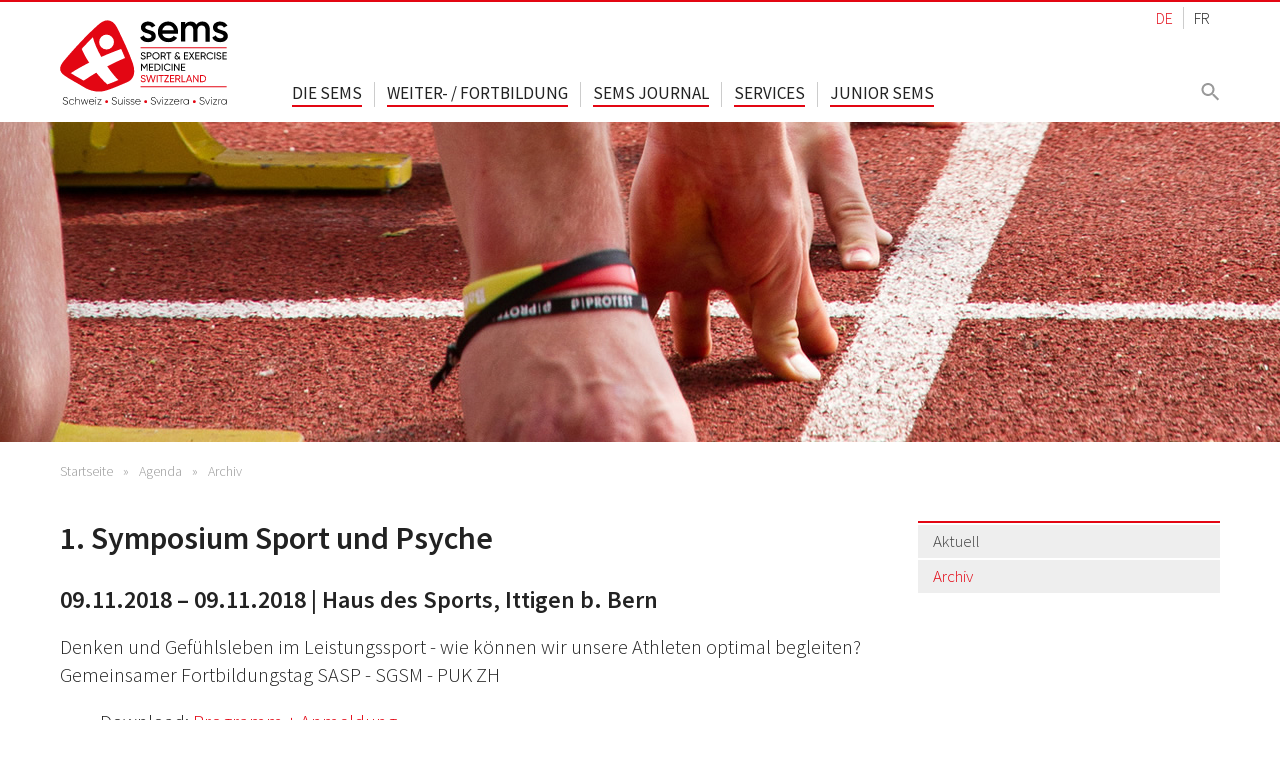

--- FILE ---
content_type: text/html; charset=utf-8
request_url: https://sems.ch/agenda/archiv/event/1-symposium-sport-und-psyche
body_size: 7421
content:
<!DOCTYPE html>
<html lang="de">
<head>

<meta charset="utf-8">
<!-- 
	This website is powered by TYPO3 - inspiring people to share!
	TYPO3 is a free open source Content Management Framework initially created by Kasper Skaarhoj and licensed under GNU/GPL.
	TYPO3 is copyright 1998-2025 of Kasper Skaarhoj. Extensions are copyright of their respective owners.
	Information and contribution at https://typo3.org/
-->



<title>1. Symposium Sport und Psyche | Sport &amp; Exercise Medicine Switzerland SEMS</title>
<meta http-equiv="x-ua-compatible" content="IE=edge">
<meta name="generator" content="TYPO3 CMS">
<meta name="viewport" content="width=device-width, initial-scale=1.0">
<meta name="description" content="Die Sport &amp; Exercise Medicine Switzerland (SEMS) bezweckt die Förderung der Sport- und Bewegungsmedizin und ihr verwandter Aktivitäten im Bereich der multidisziplinären Forschung, Lehre und Praxis für alle.">
<meta property="og:site_name" content="Sport &amp; Exercise Medicine Switzerland SEMS">
<meta property="og:locale" content="de_DE">
<meta property="og:locale:alternate" content="fr_FR">
<meta name="twitter:card" content="summary">


<link rel="stylesheet" href="/typo3temp/assets/compressed/merged-54be0789010909185ce2651c22e927be-4d55b150c4eece27f249b509a5fa1d9b.css.gz?1757399776" media="all">







<link href="https://fonts.googleapis.com/css?family=Source+Sans+Pro:300,400,600" rel="stylesheet">
<link rel="apple-touch-icon" sizes="180x180" href="/apple-touch-icon.png">
<link rel="icon" type="image/png" sizes="32x32" href="/favicon-32x32.png">
<link rel="icon" type="image/png" sizes="16x16" href="/favicon-16x16.png">
<link rel="manifest" href="/site.webmanifest" crossorigin="use-credentials">
<link rel="mask-icon" href="/safari-pinned-tab.svg" color="#5bbad5">
<meta name="msapplication-TileColor" content="#ffffff">
<meta name="theme-color" content="#ffffff"><style type="text/css">@media (max-width: 767px){.header_keyvisual { background-image: url(/fileadmin/_processed_/4/9/csm_sgsm_1500_320_02_c028c9fc25.jpg); min-height:160px; }}@media (max-width: 320px){.header_keyvisual { background-image: url(/fileadmin/_processed_/1/0/csm_sgsm_1500_320_06_866f7bc5e0.jpg); min-height:120px; }}@media (min-width: 768px){.header_keyvisual { background-image: url(/fileadmin/user_upload/Bilder/Hero-Images/sgsm_1500_320_06.jpg); min-height:320px; }}@media screen and (max-width:767px) and (-webkit-min-device-pixel-ratio: 2), screen and (max-width:767px) and (min-resolution: 192dpi), screen and (min-resolution: 2dppx) { background-image: url(/fileadmin/_processed_/4/9/csm_sgsm_1500_320_02_8c0b36ec79.jpg); min-height:160px; }}@media screen and (max-width:320px) and (-webkit-min-device-pixel-ratio: 2), screen and (max-width:320px) and (min-resolution: 192dpi), screen and (min-resolution: 2dppx) { background-image: url(/fileadmin/_processed_/c/8/csm_sgsm_3000_640_32c6d0e633.jpg); min-height:120px; }}@media screen and (min-width:768px) and (-webkit-min-device-pixel-ratio: 2), screen and (min-width:768px) and (min-resolution: 192dpi), screen and (min-resolution: 2dppx) { background-image: url(/fileadmin/_processed_/0/3/csm_sgsm_1500_320_0a2c2e8b5e.jpg); min-height:320px; }}</style><script data-ignore="1" data-cookieconsent="statistics" type="text/plain"></script><link rel="alternate" type="application/rss+xml" title="RSS 2.0" href="/feed.rss"><!-- Global site tag (gtag.js) - Google Analytics -->
<script async src="https://www.googletagmanager.com/gtag/js?id=G-K4YCKNY3XY"></script>
<link rel="canonical" href="https://sems.ch/agenda/archiv/event/1-symposium-sport-und-psyche"/>

<link rel="alternate" hreflang="de-CH" href="https://sems.ch/agenda/archiv/event/1-symposium-sport-und-psyche"/>
<link rel="alternate" hreflang="fr-CH" href="https://sems.ch/fr/agenda/archives/evenement/1st-symposium-sport-and-mind"/>
<link rel="alternate" hreflang="x-default" href="https://sems.ch/agenda/archiv/event/1-symposium-sport-und-psyche"/>
</head>
<body class="p-153" >
<div id="container">

  <div id="nav_mobile">
    <div id="nav_mobile_button">	<a href="#nav_mobile_menu">
		<span></span>
		<span></span>
		<span></span>
		<span></span>
	</a></div><nav id="nav_mobile_menu"><ul><li><a href="/die-sems/ueber-die-sems">Die SEMS</a><ul><li><a href="/die-sems/ueber-die-sems">Über die SEMS</a></li><li><a href="/die-sems/die-ziele-der-sems">Die Ziele der SEMS</a></li><li><a href="/die-sems/ethik-charta-der-sems">Ethik-Charta der SEMS</a></li><li><a href="/die-sems/mitgliedschaft">Mitgliedschaft</a></li><li><a href="/die-sems/vorstand">Vorstand</a></li><li><a href="/die-sems/ehrenmitglieder">Ehrenmitglieder</a></li><li><a href="/die-sems/jahresberichte">Jahresberichte</a></li><li><a href="/die-sems/research-grant">Research Grant</a></li><li><a href="/die-sems/kontakt">Kontakt</a></li><li><a href="/die-sems/links/projekt-sport-und-gesundheit">Links</a><ul><li><a href="/die-sems/links/projekt-sport-und-gesundheit">Projekt Sport und Gesundheit</a></li><li><a href="/die-sems/links/sport-und-bewegungsmedizin">Sport- und Bewegungsmedizin</a></li><li><a href="/die-sems/links/sport-organisationen">Sport-Organisationen</a></li><li><a href="/die-sems/links/anti-doping">Anti-Doping</a></li></ul></li></ul></li><li><a href="/weiter-/-fortbildung/weiterbildung">Weiter- / Fortbildung</a><ul><li><a href="/weiter-/-fortbildung/weiterbildung">Weiterbildung</a><ul><li><a href="/weiter-/-fortbildung/weiterbildung/interdisziplinaerer-schwerpunkt">Interdisziplinärer Schwerpunkt</a></li><li><a href="/weiter-/-fortbildung/weiterbildung/logbook">Logbook</a></li><li><a href="/weiter-/-fortbildung/weiterbildung/weiterbildungsstaetten">Weiterbildungsstätten</a></li><li><a href="/weiter-/-fortbildung/weiterbildung/kurse">Kurse</a><ul><li><a href="/weiter-/-fortbildung/weiterbildung/kurse/magglingen">Magglingen</a></li><li><a href="/weiter-/-fortbildung/weiterbildung/kurse/tenero-sion">Tenero &amp; Sion</a></li><li><a href="/weiter-/-fortbildung/weiterbildung/kurse/genf">Genf</a></li><li><a href="/weiter-/-fortbildung/weiterbildung/kurse/meyrin">Meyrin</a></li><li><a href="/weiter-/-fortbildung/weiterbildung/kurse/zuerich">Zürich</a></li><li><a href="/weiter-/-fortbildung/weiterbildung/kurse/abtwil">Abtwil</a></li><li><a href="/weiter-/-fortbildung/weiterbildung/kurse/nottwil">Nottwil</a></li><li><a href="/weiter-/-fortbildung/weiterbildung/kurse/zertifikations-kurs">Zertifikations-Kurs</a></li><li><a href="/weiter-/-fortbildung/weiterbildung/kurse/testing-and-procedures">Testing and Procedures</a></li><li><a href="/weiter-/-fortbildung/weiterbildung/kurse/anmeldeformular">Anmeldeformular</a></li></ul></li><li><a href="/weiter-/-fortbildung/weiterbildung/examen">Examen</a></li></ul></li><li><a href="/weiter-/-fortbildung/fortbildung">Fortbildung</a></li><li><a href="/weiter-/-fortbildung/paprica">PAPRICA</a></li></ul></li><li><a href="/publikationen/sems-journal">SEMS Journal</a><ul><li><a href="/publikationen/sems-journal">SEMS Journal</a></li></ul></li><li><a href="/services/sportarzt-aerztin-suchen">Services</a><ul><li><a href="/services/sportarzt-aerztin-suchen">Sportarzt/-ärztin suchen</a></li><li><a href="/services/clinical-commissions">Clinical Commissions</a><ul><li><a href="/services/clinical-commissions/antidoping">Antidoping</a></li><li><a href="/services/clinical-commissions/concussion">Concussion</a></li><li><a href="/services/clinical-commissions/exercise-is-medicine">Exercise is Medicine</a></li><li><a href="/services/clinical-commissions/frau-und-sport">Frau und Sport</a></li><li><a href="/services/clinical-commissions/innere-medizin">Innere Medizin</a></li><li><a href="/services/clinical-commissions/kinder-und-jugendmedizin">Kinder- und Jugendmedizin</a></li><li><a href="/services/clinical-commissions/muskuloskelettal">Muskuloskelettal</a></li><li><a href="/services/clinical-commissions/safeguarding">Safeguarding</a></li><li><a href="/services/clinical-commissions/sportkardiologie">Sportkardiologie</a></li></ul></li><li><a href="/services/medienanfragen">Medienanfragen</a></li><li><a href="/services/stellenanzeigen">Stellenanzeigen</a></li><li><a href="/services/antidoping">Antidoping</a></li><li><a href="/services/ioc-consensus">IOC consensus statements</a></li><li><a href="/services/verbandsaerzte">Verbandsärzte</a></li><li><a href="/publikationen/spu-dokumente">SPU Dokumente</a><ul><li><a href="/publikationen/spu-dokumente/deutsch">Deutsch</a></li><li><a href="/publikationen/spu-dokumente/franzoesisch">Französisch</a></li><li><a href="/publikationen/spu-dokumente/englisch">Englisch</a></li><li><a href="/publikationen/spu-dokumente/italienisch">Italienisch</a></li></ul></li><li><a href="/publikationen/covid-19-flowcharts">COVID-19 Flowcharts</a></li><li><a href="/publikationen/british-journal-of-sports-medicine">British Journal of Sports Medicine</a></li><li><a href="/publikationen/zeitschriften-international">Zeitschriften International</a></li></ul></li><li><a href="/junior-sems">Junior SEMS</a><ul><li><a href="/junior-sems/our-goals">Our goals</a></li><li><a href="/junior-sems/students-day">Students Day</a></li><li><a href="/junior-sems/other-events">Other events</a></li><li><a href="/junior-sems/masters-doctoral-thesis">Master&#039;s &amp; doctoral thesis</a></li><li><a href="/junior-sems/blogging">Blogging</a></li><li><a href="/junior-sems/online-learning-resources">Online learning resources</a></li><li><a href="/junior-sems/massive-open-online-courses-mooc">Massive Open Online Courses (MOOC)</a></li><li><a href="/junior-sems/undergraduate-sports-exercise-medicine-around-the-world">Undergraduate Sports &amp; Exercise Medicine around the world</a></li><li><a href="/junior-sems/sports-exercise-medicine-world-leading-societies">Sports &amp; Exercise Medicine world leading societies</a></li><li><a href="/junior-sems/junior-sems-committee">Junior SEMS committee</a></li><li><a href="/junior-sems/how-to-follow-us">How to follow us</a></li></ul></li><li class="Selected"><a href="/agenda/aktuell">Agenda</a><ul><li><a href="/agenda/aktuell">Aktuell</a></li><li class="Selected"><a href="/agenda/archiv">Archiv</a></li></ul></li><li><a href="/die-sems/links/projekt-sport-und-gesundheit">Links</a><ul><li><a href="/die-sems/links/projekt-sport-und-gesundheit">Projekt Sport und Gesundheit</a></li><li><a href="/die-sems/links/sport-und-bewegungsmedizin">Sport- und Bewegungsmedizin</a></li><li><a href="/die-sems/links/sport-organisationen">Sport-Organisationen</a></li><li><a href="/die-sems/links/anti-doping">Anti-Doping</a></li></ul></li><li><a href="/login">Login</a></li></ul></nav>
  </div>

  <header class="head">
    <div class="wrapper">
      <div class="inner">
        <div class="logo">
          <a href="/" class="logo-main ir" title="zurück zur Startseite">Home</a>
        </div>
        <nav class="nav_lang">
          <ul><li class="active"><a href="/agenda/archiv/event/1-symposium-sport-und-psyche" title="deutsch">DE</a></li><li><a href="/fr/agenda/archives/evenement/1st-symposium-sport-and-mind" title="français">FR</a></li></ul>
        </nav>
        <nav class="nav_meta">
          <!--<ul><li><a href="/news" title="News">News</a></li><li><a href="/agenda/aktuell" class="active" title="Agenda">Agenda</a></li></ul>-->
        </nav>
        <nav class="nav_main">
          <ul class="sf-menu"><li><a href="/die-sems/ueber-die-sems" title="Die SEMS">Die SEMS</a><ul><li><a href="/die-sems/ueber-die-sems" title="Über die SEMS">Über die SEMS</a></li><li><a href="/die-sems/die-ziele-der-sems" title="Die Ziele der SEMS">Die Ziele der SEMS</a></li><li><a href="/die-sems/ethik-charta-der-sems" title="Ethik-Charta der SEMS">Ethik-Charta der SEMS</a></li><li><a href="/die-sems/mitgliedschaft" title="Mitgliedschaft">Mitgliedschaft</a></li><li><a href="/die-sems/vorstand" title="Vorstand">Vorstand</a></li><li><a href="/die-sems/ehrenmitglieder" title="Ehrenmitglieder">Ehrenmitglieder</a></li><li><a href="/die-sems/jahresberichte" title="Jahresberichte">Jahresberichte</a></li><li><a href="/die-sems/research-grant" title="Research Grant">Research Grant</a></li><li><a href="/die-sems/kontakt" title="Kontakt">Kontakt</a></li><li><a href="/die-sems/links/projekt-sport-und-gesundheit" title="Links">Links</a><ul><li><a href="/die-sems/links/projekt-sport-und-gesundheit" title="Projekt Sport und Gesundheit">Projekt Sport und Gesundheit</a></li><li><a href="/die-sems/links/sport-und-bewegungsmedizin" title="Sport- und Bewegungsmedizin">Sport- und Bewegungsmedizin</a></li><li><a href="/die-sems/links/sport-organisationen" title="Sport-Organisationen">Sport-Organisationen</a></li><li><a href="/die-sems/links/anti-doping" title="Anti-Doping">Anti-Doping</a></li></ul></li></ul></li><li><a href="/weiter-/-fortbildung/weiterbildung" title="Weiter- / Fortbildung">Weiter- / Fortbildung</a><ul><li><a href="/weiter-/-fortbildung/weiterbildung" title="Weiterbildung">Weiterbildung</a><ul><li><a href="/weiter-/-fortbildung/weiterbildung/interdisziplinaerer-schwerpunkt" title="Interdisziplinärer Schwerpunkt">Interdisziplinärer Schwerpunkt</a></li><li><a href="/weiter-/-fortbildung/weiterbildung/logbook" title="Logbook">Logbook</a></li><li><a href="/weiter-/-fortbildung/weiterbildung/weiterbildungsstaetten" title="Weiterbildungsstätten">Weiterbildungsstätten</a></li><li><a href="/weiter-/-fortbildung/weiterbildung/kurse" title="Kurse">Kurse</a></li><li><a href="/weiter-/-fortbildung/weiterbildung/examen" title="Examen">Examen</a></li></ul></li><li><a href="/weiter-/-fortbildung/fortbildung" title="Fortbildung">Fortbildung</a></li><li><a href="/weiter-/-fortbildung/paprica" title="PAPRICA">PAPRICA</a></li></ul></li><li><a href="/publikationen/sems-journal" title="SEMS Journal">SEMS Journal</a><ul><li><a href="/publikationen/sems-journal" title="SEMS Journal">SEMS Journal</a></li></ul></li><li><a href="/services/sportarzt-aerztin-suchen" title="Services">Services</a><ul><li><a href="/services/sportarzt-aerztin-suchen" title="Sportarzt/-ärztin suchen">Sportarzt/-ärztin suchen</a></li><li><a href="/services/clinical-commissions" title="Clinical Commissions">Clinical Commissions</a><ul><li><a href="/services/clinical-commissions/antidoping" title="Antidoping">Antidoping</a></li><li><a href="/services/clinical-commissions/concussion" title="Concussion">Concussion</a></li><li><a href="/services/clinical-commissions/exercise-is-medicine" title="Exercise is Medicine">Exercise is Medicine</a></li><li><a href="/services/clinical-commissions/frau-und-sport" title="Frau und Sport">Frau und Sport</a></li><li><a href="/services/clinical-commissions/innere-medizin" title="Innere Medizin">Innere Medizin</a></li><li><a href="/services/clinical-commissions/kinder-und-jugendmedizin" title="Kinder- und Jugendmedizin">Kinder- und Jugendmedizin</a></li><li><a href="/services/clinical-commissions/muskuloskelettal" title="Muskuloskelettal">Muskuloskelettal</a></li><li><a href="/services/clinical-commissions/safeguarding" title="Safeguarding">Safeguarding</a></li><li><a href="/services/clinical-commissions/sportkardiologie" title="Sportkardiologie">Sportkardiologie</a></li></ul></li><li><a href="/services/medienanfragen" title="Medienanfragen">Medienanfragen</a></li><li><a href="/services/stellenanzeigen" title="Stellenanzeigen">Stellenanzeigen</a></li><li><a href="/services/antidoping" title="Antidoping">Antidoping</a></li><li><a href="/services/ioc-consensus" title="IOC consensus statements">IOC consensus statements</a></li><li><a href="/services/verbandsaerzte" title="Verbandsärzte">Verbandsärzte</a></li><li><a href="/publikationen/spu-dokumente" title="SPU Dokumente">SPU Dokumente</a><ul><li><a href="/publikationen/spu-dokumente/deutsch" title="Deutsch">Deutsch</a></li><li><a href="/publikationen/spu-dokumente/franzoesisch" title="Französisch">Französisch</a></li><li><a href="/publikationen/spu-dokumente/englisch" title="Englisch">Englisch</a></li><li><a href="/publikationen/spu-dokumente/italienisch" title="Italienisch">Italienisch</a></li></ul></li><li><a href="/publikationen/covid-19-flowcharts" title="COVID-19 Flowcharts">COVID-19 Flowcharts</a></li><li><a href="/publikationen/british-journal-of-sports-medicine" title="British Journal of Sports Medicine">British Journal of Sports Medicine</a></li><li><a href="/publikationen/zeitschriften-international" title="Zeitschriften International">Zeitschriften International</a></li></ul></li><li><a href="/junior-sems" title="Junior SEMS">Junior SEMS</a><ul><li><a href="/junior-sems/our-goals" title="Our goals">Our goals</a></li><li><a href="/junior-sems/students-day" title="Students Day">Students Day</a></li><li><a href="/junior-sems/other-events" title="Other events">Other events</a></li><li><a href="/junior-sems/masters-doctoral-thesis" title="Master&#039;s &amp; doctoral thesis">Master&#039;s &amp; doctoral thesis</a></li><li><a href="/junior-sems/blogging" title="Blogging">Blogging</a></li><li><a href="/junior-sems/online-learning-resources" title="Online learning resources">Online learning resources</a></li><li><a href="/junior-sems/massive-open-online-courses-mooc" title="Massive Open Online Courses (MOOC)">Massive Open Online Courses (MOOC)</a></li><li><a href="/junior-sems/undergraduate-sports-exercise-medicine-around-the-world" title="Undergraduate Sports &amp; Exercise Medicine around the world">Undergraduate Sports &amp; Exercise Medicine around the world</a></li><li><a href="/junior-sems/sports-exercise-medicine-world-leading-societies" title="Sports &amp; Exercise Medicine world leading societies">Sports &amp; Exercise Medicine world leading societies</a></li><li><a href="/junior-sems/junior-sems-committee" title="Junior SEMS committee">Junior SEMS committee</a></li><li><a href="/junior-sems/how-to-follow-us" title="How to follow us">How to follow us</a></li></ul></li></ul>
        </nav>
        <div class="search">
          <form method="get" id="form_kesearch_pi1" name="form_kesearch_pi1" action="/suche/"><input type="hidden" name="id" value="28"><input type="text" id="ke_search_sword" name="tx_kesearch_pi1[sword]" placeholder="Suchbegriff"><a href="/suche/" class="submit-md show-md">
	<svg version="1.1" id="Layer_1" xmlns="http://www.w3.org/2000/svg" xmlns:xlink="http://www.w3.org/1999/xlink" x="0px" y="0px"
	width="20px" height="20px" viewBox="-187 189 20 20"><style type="text/css">.st1{fill:none;}</style><path class="st0" d="M-173,200h-0.8l-0.3-0.3c1-1.1,1.6-2.6,1.6-4.2c0-3.6-2.9-6.5-6.5-6.5c-3.6,0-6.5,2.9-6.5,6.5s2.9,6.5,6.5,6.5
	c1.6,0,3.1-0.6,4.2-1.6l0.3,0.3v0.8l5,5l1.5-1.5L-173,200z M-179,200c-2.5,0-4.5-2-4.5-4.5s2-4.5,4.5-4.5c2.5,0,4.5,2,4.5,4.5
	S-176.5,200-179,200z"/><path class="st1" d="M-187,189h24v24h-24V189z"/>
	</svg>
</a><a href="javascript:void(0);" class="submit hidden-md">
	<svg version="1.1" id="Layer_1" xmlns="http://www.w3.org/2000/svg" xmlns:xlink="http://www.w3.org/1999/xlink" x="0px" y="0px"
	width="20px" height="20px" viewBox="-187 189 20 20"><style type="text/css">.st1{fill:none;}</style><path class="st0" d="M-173,200h-0.8l-0.3-0.3c1-1.1,1.6-2.6,1.6-4.2c0-3.6-2.9-6.5-6.5-6.5c-3.6,0-6.5,2.9-6.5,6.5s2.9,6.5,6.5,6.5
	c1.6,0,3.1-0.6,4.2-1.6l0.3,0.3v0.8l5,5l1.5-1.5L-173,200z M-179,200c-2.5,0-4.5-2-4.5-4.5s2-4.5,4.5-4.5c2.5,0,4.5,2,4.5,4.5
	S-176.5,200-179,200z"/><path class="st1" d="M-187,189h24v24h-24V189z"/>
	</svg>
</a></form>
        </div>
      </div>
    </div>
  </header>

  <div class="header_keyvisual">
    <span style="display:none;">/fileadmin/_processed_/c/8/csm_sgsm_3000_640_9b8d5a438a.jpg</span>
  </div>

  <main class="main_content">
    <div class="wrapper">
      <div class="inner">
        <div class="breadcrumbs">
          <nav><a href="/" class="home" title="zurück zur Startseite">Startseite</a><span class="spacer"></span><a href="/agenda/aktuell" target="_self" title="Agenda">Agenda</a><span class="spacer"></span><a href="/agenda/archiv" target="_self" title="Archiv">Archiv</a></nav>
        </div>
        
        <div class="col_70-30">
          <div class="left">            
            <div class="content">
              
   
    
            <a id="c950" class="anchor_offset"></a>
            
            
            
                



            
            
                

    



            
            

    
        <div class="tx-sf-event-mgt">
	


	
		
		<h1>1. Symposium Sport und Psyche</h1>
		<div class="event-detail-row">
			<h2>
	            09.11.2018 – 
	            09.11.2018
	             | Haus des Sports, Ittigen b. Bern
			</h2>
		</div>

		<div class="event-detail-row">
			<div class="event-detail-value event-teaser">
				<p></p>
			</div>
		</div>

		<div class="event-detail-row">
			<div class="event-detail-value event-description">
				<p>Denken und Gefühlsleben im Leistungssport - wie können wir unsere Athleten optimal begleiten?<br> Gemeinsamer Fortbildungstag SASP - SGSM - PUK ZH</p>
			</div>
		</div>

		<ul>

			
				<li class="event-detail-row">
					<span class="event-detail-label">
						Download:
					</span>
					<span class="event-detail-value files">
						
							
									<a href="/fileadmin/user_upload/Agenda/2018_Sport_und_Psyche_2018_-_Programm_und_Anmeldung.pdf" target="_blank">Programm + Anmeldung</a>
								
						
					</span>
				</li>
			

			

			<li class="event-detail-row">
				<span class="event-detail-label">
					In Kalender eintragen:
				</span>
				<span>
					<a href="/agenda/archiv/event/1-symposium-sport-und-psyche/ical">iCal Datei</a>
				</span>
			</li>

		</ul>

		<div class="event-detail-back">
			<a href="/agenda/archiv">Zurück zur Listenansicht</a>
		</div>
		
	

</div>
    


            
                



            
            
                



            
            
        


            </div>  
          </div>
          <div class="right">
            <aside>
              <nav><div class="nav_submenu"><ul class="level02"><li><a href="/agenda/aktuell" title="Aktuell">Aktuell</a></li><li><a href="/agenda/archiv" class="active" title="Archiv">Archiv</a></li></ul></div></nav>
                
	

              
            </aside>          
          </div>
        </div>
      </div>
    </div>
  </main>

  <footer>
    <div class="footer_content">
      <div class="wrapper">
        <div class="inner">
          <div class="col_70-30">
            <div class="left">
              <div class="vcard"><span class="org"><h4>Sekretariat SEMS</h4></span><div class="adr"><p><span class="street-address">Rabbentalstrasse 83</span>, <span class="postal-code">3013</span> <span class="locality">Bern</span></p></div></div><p><span class="tel"><span class="type">Tel.</span> <a href="tel:+41-31-333-02-54">031 333 02 54</a><br>E-Mail: <span class="email"><a href="mailto:info@sems.ch" title="E-Mail senden">info@sems.ch</a></span></p><ul class="social_icons"><li><a href="https://twitter.com/SwissSportsMed" target="_blank" title="@SwissSportsMed" rel="noreferrer"><svg version="1.1" id="Layer_1" xmlns="http://www.w3.org/2000/svg" xmlns:xlink="http://www.w3.org/1999/xlink" x="0px" y="0px" width="25px" height="25px" viewBox="-171 172.3 25 25" style="enable-background:new -171 172.3 25 25;" xml:space="preserve">
<path class="st0" d="M-146.2,177.2c-0.9,0.4-1.9,0.7-2.9,0.8c1-0.6,1.8-1.6,2.2-2.8c-1,0.6-2.1,1-3.2,1.2c-0.9-1-2.2-1.6-3.7-1.6
c-2.8,0-5,2.3-5,5c0,0.4,0,0.8,0.1,1.2c-4.2-0.2-7.9-2.2-10.4-5.3c-0.4,0.7-0.7,1.6-0.7,2.5c0,1.8,0.9,3.3,2.2,4.2
c-0.8,0-1.6-0.3-2.3-0.6c0,0,0,0,0,0.1c0,2.4,1.7,4.5,4.1,5c-0.4,0.1-0.9,0.2-1.3,0.2c-0.3,0-0.6,0-1-0.1c0.6,2,2.5,3.5,4.7,3.5
c-1.7,1.4-3.9,2.2-6.3,2.2c-0.4,0-0.8,0-1.2-0.1c2.2,1.4,4.9,2.3,7.7,2.3c9.3,0,14.4-7.7,14.4-14.4c0-0.2,0-0.4,0-0.7
C-147.7,179.1-146.9,178.2-146.2,177.2z"></path>
</svg></a></li></ul>
            </div>
            <div class="right">
              <h4>Quicklinks</h4><nav><ul><li><a href="/services/sportarzt-aerztin-suchen" title="Sportarzt/-ärztin suchen">Sportarzt/-ärztin suchen</a></li><li><a href="/die-sems/mitgliedschaft" title="Mitgliedschaft">Mitgliedschaft</a></li><li><a href="https://sems-journal.ch/" target="_blank" rel="noreferrer" title="SEMS Journal">SEMS Journal</a></li><li><a href="/publikationen/british-journal-of-sports-medicine" title="British Journal of Sports Medicine">British Journal of Sports Medicine</a></li></ul></nav>
            </div>
          </div>
        </div>
      </div>
    </div>
  </footer>

  <div class="copy">
    <div class="wrapper">
      <div class="inner">
        <div class="col_70-30">
          <div class="left">
            © 2022 Sport & Exercise Medicine Switzerland SEMS
          </div>
          <div class="right">
            <nav><ul><li><a href="/login" title="Login">Login</a></li><li><a href="/die-sems/links/projekt-sport-und-gesundheit" title="Links">Links</a></li><li><a href="/datenschutzerklaerung" title="Datenschutzerklärung">Datenschutzerklärung</a></li></ul></nav>
          </div>
        </div>
      </div>
    </div>
  </div>

</div>
<script src="/typo3temp/assets/compressed/merged-235243929f0e8e6983ba33763dd8e88f-a8916b7ed3f69f30d18a433a2bb1d926.js.gz?1757399776"></script>

<script src="/typo3temp/assets/compressed/merged-07eeda84285f83495cee247adef003de-38b5804f4970e345d5ceeb754c95f9f5.js.gz?1757399776"></script>
<script src="/typo3temp/assets/compressed/Form.min-eb79b170d994b3ef5cb5cb2f758cacc6.js.gz?1754579797" defer="defer"></script>


<!--
  ~ Copyright (c) 2021.
  ~
  ~ @category   TYPO3
  ~
  ~ @copyright  2021 Dirk Persky (https://github.com/DirkPersky)
  ~ @author     Dirk Persky <info@dp-wired.de>
  ~ @license    MIT
  -->



<!-- Begin Cookie Consent plugin by Dirk Persky - https://github.com/DirkPersky/typo3-dp_cookieconsent -->
<script type="text/plain" data-ignore="1" data-dp-cookieDesc="layout">
    <!--
  ~ Copyright (c) 2021.
  ~
  ~ @category   TYPO3
  ~
  ~ @copyright  2021 Dirk Persky (https://github.com/DirkPersky)
  ~ @author     Dirk Persky <info@dp-wired.de>
  ~ @license    MIT
  -->

Wir verwenden Cookies. Cookies sind kleine Textdateien, die uns erlauben, unsere Webseite besser auf Ihre Interessen und Bedürfnisse abzustimmen und unser Angebot zu verbessern. Durch die Nutzung unserer Webseite stimmen Sie der Verwendung von Cookies zu.


    <a aria-label="Mehr Infos about cookies"
       role="button"
       class="cc-link"
       href="/datenschutzerklaerung"
       rel="noopener noreferrer nofollow"
       target="_self"
    >

        Mehr Infos
    </a>


</script>
<script type="text/plain" data-ignore="1" data-dp-cookieSelect="layout">
    <!--
  ~ Copyright (c) 2021.
  ~
  ~ @category   TYPO3
  ~
  ~ @copyright  2021 Dirk Persky (https://github.com/DirkPersky)
  ~ @author     Dirk Persky <info@dp-wired.de>
  ~ @license    MIT
  -->

<div class="dp--cookie-check">
    <label for="dp--cookie-require">
        <input class="dp--check-box" id="dp--cookie-require" tabindex="-1" type="checkbox" name="" value="" checked disabled>
        <span>Technisch notwendig</span>
    </label>
    <label for="dp--cookie-statistics">
        <input class="dp--check-box" id="dp--cookie-statistics" tabindex="1" type="checkbox" name="" value="">
        <span>Statistik</span>
    </label>
    <label for="dp--cookie-marketing" class="hidden">
        <input class="dp--check-box" id="dp--cookie-marketing" tabindex="1" type="checkbox" name="" value="">
        <span>Marketing</span>
    </label>
</div>

</script>
<script type="text/plain" data-ignore="1" data-dp-cookieRevoke="layout">
    <div class="dp--revoke {{classes}}">
    <i class="dp--icon-fingerprint"></i>
    <span class="dp--hover">Cookies</span>
</div>
</script>
<script type="text/plain" data-ignore="1" data-dp-cookieIframe="layout">
    <div class="dp--overlay-inner" data-nosnippet>
    <div class="dp--overlay-header">{{notice}}</div>
    <div class="dp--overlay-description">{{desc}}</div>
    <div class="dp--overlay-button">
        <button class="db--overlay-submit" onclick="window.DPCookieConsent.forceAccept(this)"
                data-cookieconsent="{{type}}">
        {{btn}}
        </button>
    </div>
</div>

</script>
<script data-ignore="1">
    window.cookieconsent_options = {
        overlay: {
            notice: false,
            box: {
                background: 'rgba(34,34,34,0.9)',
                text: '#fff'
            },
            btn: {
                background: '#e30613',
                text: '#fff'
            }
        },
        content: {
            message:'Wir verwenden Cookies. Cookies sind kleine Textdateien, die uns erlauben, unsere Webseite besser auf Ihre Interessen und Bedürfnisse abzustimmen und unser Angebot zu verbessern. Durch die Nutzung unserer Webseite stimmen Sie der Verwendung von Cookies zu.',
            dismiss:'Cookies akzeptieren',
            allow:'speichern',
            deny: 'ablehnen',
            link:'Mehr Infos',
            href:'/datenschutzerklaerung',
            target:'_self',
            'allow-all': 'Alle Cookies akzeptieren',
            config: 'Anpassen',
            'config-header':  'Einstellungen für die Zustimmung anpassen',


            cookie: 'Cookies',
            duration: 'Dauer',
            vendor: 'Anbieter',

            media: {
                notice: 'Cookie-Hinweis',
                desc: 'Durch das Laden dieser Ressource wird eine Verbindung zu externen Servern hergestellt, die Cookies und andere Tracking-Technologien verwenden, um die Benutzererfahrung zu personalisieren und zu verbessern. Weitere Informationen finden Sie in unserer Datenschutzerklärung.',
                btn: 'Erlaube Cookies und lade diese Ressource',
            }
        },
        theme: 'edgeless',
        position: 'top',
        type: 'info',
        revokable: true,
        reloadOnRevoke: true,
        checkboxes: {"statistics":"true","marketing":"true"},
        cookies: [{"field":"required","name":"Erforderlich","cookies":[{"cookie_name":"dp_cookieconsent_status","cookie_description_short":"","cookie_description":"","cookie_duration":"1","cookie_duration_time":"Jahr(e)","cookie_vendor":"Cookie Consent","cookie_vendor_link":""}]},{"field":"statistics","name":"Statistiken","cookies":[{"cookie_name":"_ga","cookie_description_short":"","cookie_description":"","cookie_duration":"1","cookie_duration_time":"Jahr(e)","cookie_vendor":"Google","cookie_vendor_link":"https:\/\/policies.google.com\/privacy?hl=de-DE"},{"cookie_name":"_ga_WN7Y8RXQC2","cookie_description_short":"","cookie_description":"","cookie_duration":"30","cookie_duration_time":"Tag(e)","cookie_vendor":"Google","cookie_vendor_link":"https:\/\/policies.google.com\/privacy?hl=de-DE"},{"cookie_name":"_gat_gtag_UA_1808724_11","cookie_description_short":"","cookie_description":"","cookie_duration":"1","cookie_duration_time":"Tag(e)","cookie_vendor":"Google","cookie_vendor_link":"https:\/\/policies.google.com\/privacy?hl=de-DE"},{"cookie_name":"_gid","cookie_description_short":"","cookie_description":"","cookie_duration":"1","cookie_duration_time":"Tag(e)","cookie_vendor":"Google","cookie_vendor_link":"https:\/\/policies.google.com\/privacy?hl=de-DE"}]}],
        palette: {
            popup: {
                background: 'rgba(34,34,34,0.9)',
                text: '#fff'
            },
            button: {
                background: '#e30613',
                text: '#fff',
            }
        }
    };
</script>
<!-- End Cookie Consent plugin -->

    <!--
  ~ Copyright (c) 2021.
  ~
  ~ @category   TYPO3
  ~
  ~ @copyright  2021 Dirk Persky (https://github.com/DirkPersky)
  ~ @author     Dirk Persky <info@dp-wired.de>
  ~ @license    MIT
  -->





    <script data-cookieconsent="statistics" data-ignore="1" type="text/plain">
        window.dataLayer = window.dataLayer || [];
function gtag(){dataLayer.push(arguments);}
gtag('js', new Date());

gtag('config', 'G-K4YCKNY3XY');
    </script>






</body>
</html>

--- FILE ---
content_type: image/svg+xml
request_url: https://sems.ch/_assets/c411ebfbc9fee08cad0dc02b6d3f8ae2/Images/Layout/logo/logo_sems.svg
body_size: 3637
content:
<svg enable-background="new 0 0 672 340" viewBox="0 0 672 340" xmlns="http://www.w3.org/2000/svg"><path d="m21.9 338.6c-2.8 0-5.1-.6-7-1.9s-3.2-3-3.9-5.1l2-1.2c.5 1.9 1.6 3.3 3.1 4.4s3.5 1.6 5.9 1.6 4.3-.6 5.6-1.7 1.9-2.5 1.9-4.3c0-1.6-.6-2.9-1.9-3.8s-3.2-1.8-5.8-2.6c-1-.3-1.7-.6-2.1-.8s-1.1-.4-1.9-.7-1.4-.6-1.8-.8c-.4-.3-.9-.6-1.4-1-.6-.4-1-.9-1.2-1.3-.3-.4-.5-1-.7-1.6s-.3-1.3-.3-2c0-2.4.9-4.4 2.6-5.8 1.7-1.5 3.9-2.2 6.5-2.2 2.3 0 4.3.6 6 1.8 1.6 1.2 2.9 2.7 3.6 4.5l-1.9 1.1c-1.4-3.4-4-5.2-7.7-5.2-2 0-3.7.5-4.9 1.6s-1.8 2.5-1.8 4.1.6 2.8 1.7 3.6 3 1.6 5.6 2.5c1.6.6 2.9 1.1 3.8 1.4s1.9.9 3 1.5c1.1.7 1.8 1.5 2.3 2.4s.7 2 .7 3.2c0 2.5-.9 4.5-2.7 6-2 1.5-4.4 2.3-7.3 2.3z"/><path d="m47.2 338.6c-3.2 0-5.9-1.1-8-3.2s-3.2-4.8-3.2-7.9c0-3.2 1.1-5.8 3.2-7.9s4.8-3.2 8-3.2c2.1 0 4 .5 5.6 1.5 1.7 1 2.9 2.3 3.7 4l-1.7 1c-.6-1.4-1.6-2.4-3-3.2s-2.9-1.2-4.6-1.2c-2.6 0-4.7.9-6.4 2.6-1.7 1.8-2.6 3.9-2.6 6.5s.9 4.7 2.6 6.5 3.9 2.6 6.4 2.6c1.7 0 3.2-.4 4.6-1.2s2.4-1.9 3.1-3.2l1.8 1.1c-.9 1.6-2.1 3-3.8 3.9-1.8.8-3.6 1.3-5.7 1.3z"/><path d="m71.1 316.3c2.5 0 4.5.8 6 2.3 1.5 1.6 2.2 3.6 2.2 6.2v13.3h-2.2v-13.3c0-2-.5-3.6-1.6-4.7s-2.6-1.8-4.6-1.8c-2.2 0-4 .7-5.4 2.2s-2.1 3.6-2.1 6.3v11.3h-2.1v-29.9h2.1v12.6c1.6-3 4.2-4.5 7.7-4.5z"/><path d="m111.1 316.8h2.1l-6.6 21.3h-2.3l-6-18.3-6 18.3h-2.4l-6.6-21.3h2.2l5.7 18.6 6-18.6h2.3l5.9 18.4z"/><path d="m126.8 316.3c3.1 0 5.7 1.1 7.6 3.3s2.9 4.8 2.9 7.9v.5.5h-19.3c.3 2.4 1.2 4.3 2.9 5.8s3.7 2.2 6.2 2.2c1.7 0 3.2-.4 4.5-1.1s2.2-1.6 2.9-2.8l1.9 1.1c-.9 1.5-2.1 2.7-3.8 3.5-1.6.9-3.5 1.3-5.5 1.3-3.3 0-6-1-8.1-3.1s-3.2-4.8-3.2-8 1-5.8 3.1-8c2-2 4.6-3.1 7.9-3.1zm0 2c-2.4 0-4.4.8-6.1 2.3-1.6 1.5-2.5 3.5-2.8 5.8h17.1c-.2-2.5-1.1-4.5-2.7-6-1.5-1.3-3.4-2.1-5.5-2.1z"/><path d="m144.6 311.1c-.3.3-.7.5-1.2.5s-.9-.2-1.2-.5-.5-.7-.5-1.2.2-.8.5-1.2c.3-.3.7-.5 1.2-.5s.9.2 1.2.5.5.7.5 1.2-.2.9-.5 1.2zm-2.3 27v-21.3h2.1v21.3z"/><path d="m153.1 336h13.2v2.1h-16.3v-1.4l12.8-17.8h-12.4v-2.1h15.4v1.4z"/><path d="m186.5 332.4c-1.6 0-3-.6-4.2-1.7-1.2-1.2-1.7-2.6-1.7-4.2s.6-3 1.7-4.1c1.2-1.1 2.6-1.7 4.2-1.7s3 .6 4.1 1.7 1.7 2.5 1.7 4.1-.6 3-1.7 4.2c-1.2 1.2-2.5 1.7-4.1 1.7z" fill="#e30613"/><path d="m217.6 338.6c-2.8 0-5.1-.6-7-1.9s-3.2-3-3.9-5.1l2-1.2c.5 1.9 1.6 3.3 3.1 4.4s3.5 1.6 5.9 1.6 4.3-.6 5.6-1.7 1.9-2.5 1.9-4.3c0-1.6-.6-2.9-1.9-3.8s-3.2-1.8-5.8-2.6c-1-.3-1.7-.6-2.1-.8s-1.1-.4-1.9-.7-1.4-.6-1.8-.8c-.4-.3-.9-.6-1.4-1-.6-.4-1-.9-1.2-1.3-.3-.4-.5-1-.7-1.6s-.3-1.3-.3-2c0-2.4.9-4.4 2.6-5.8 1.7-1.5 3.9-2.2 6.5-2.2 2.3 0 4.3.6 6 1.8 1.6 1.2 2.9 2.7 3.6 4.5l-1.9 1.1c-1.4-3.4-4-5.2-7.7-5.2-2 0-3.7.5-4.9 1.6s-1.8 2.5-1.8 4.1.6 2.8 1.7 3.6 3 1.6 5.6 2.5c1.6.6 2.9 1.1 3.8 1.4s1.9.9 3 1.5c1.1.7 1.8 1.5 2.3 2.4s.7 2 .7 3.2c0 2.5-.9 4.5-2.7 6-2 1.5-4.4 2.3-7.3 2.3z"/><path d="m247.9 316.8h2.1v21.3h-2.1v-4c-1.5 3-4.1 4.5-7.6 4.5-2.5 0-4.5-.8-6-2.3s-2.2-3.6-2.2-6.2v-13.3h2.2v13.2c0 2 .5 3.6 1.6 4.7 1.1 1.2 2.6 1.7 4.6 1.7 2.2 0 4-.7 5.4-2.2s2.1-3.6 2.1-6.3v-11.1z"/><path d="m258.8 311.1c-.3.3-.7.5-1.2.5s-.9-.2-1.2-.5-.5-.7-.5-1.2.2-.8.5-1.2c.3-.3.7-.5 1.2-.5s.9.2 1.2.5.5.7.5 1.2-.1.9-.5 1.2zm-2.2 27v-21.3h2.1v21.3z"/><path d="m266.7 322.3c0 1 .4 1.8 1.3 2.4s2 1 3.2 1.4c1.3.3 2.5.7 3.8 1s2.4 1 3.2 1.8c.9.9 1.3 2.1 1.3 3.6 0 1.8-.7 3.2-2.1 4.3s-3.2 1.7-5.5 1.7c-2 0-3.8-.4-5.2-1.3s-2.4-2-2.9-3.4l1.8-1.1c.4 1.2 1.1 2.1 2.2 2.7 1.1.7 2.4 1 4 1s2.9-.3 3.9-1 1.6-1.7 1.6-3c0-1-.4-1.9-1.3-2.5s-2-1.1-3.2-1.4c-1.3-.3-2.5-.7-3.8-1s-2.4-.9-3.2-1.8c-.9-.9-1.3-2-1.3-3.4 0-1.7.7-3.1 2-4.3s3.1-1.7 5.2-1.7c1.7 0 3.2.4 4.5 1.1 1.3.8 2.2 1.8 2.8 3.1l-1.8 1c-.4-1-1.1-1.9-2.1-2.4-1-.6-2.1-.8-3.3-.8-1.4 0-2.7.4-3.6 1.1-1 .7-1.5 1.7-1.5 2.9z"/><path d="m285 322.3c0 1 .4 1.8 1.3 2.4s2 1 3.2 1.4c1.3.3 2.5.7 3.8 1s2.4 1 3.2 1.8c.9.9 1.3 2.1 1.3 3.6 0 1.8-.7 3.2-2.1 4.3s-3.3 1.7-5.5 1.7c-2 0-3.8-.4-5.2-1.3s-2.4-2-2.9-3.4l1.8-1.1c.4 1.2 1.1 2.1 2.2 2.7 1.1.7 2.4 1 4 1s2.9-.3 3.9-1 1.6-1.7 1.6-3c0-1-.4-1.9-1.3-2.5s-2-1.1-3.2-1.4c-1.3-.3-2.5-.7-3.8-1s-2.4-.9-3.2-1.8c-.9-.9-1.3-2-1.3-3.4 0-1.7.7-3.1 2-4.3s3.1-1.7 5.2-1.7c1.7 0 3.2.4 4.5 1.1 1.3.8 2.2 1.8 2.8 3.1l-1.8 1c-.4-1-1.1-1.9-2.1-2.4-1-.6-2.1-.8-3.3-.8-1.4 0-2.7.4-3.6 1.1-1 .7-1.5 1.7-1.5 2.9z"/><path d="m312 316.3c3.1 0 5.7 1.1 7.6 3.3s2.9 4.8 2.9 7.9v.5.5h-19.3c.3 2.4 1.2 4.3 2.9 5.8s3.7 2.2 6.2 2.2c1.7 0 3.2-.4 4.5-1.1s2.2-1.6 2.9-2.8l1.9 1.1c-.9 1.5-2.1 2.7-3.8 3.5-1.6.9-3.5 1.3-5.5 1.3-3.3 0-6-1-8.1-3.1s-3.2-4.8-3.2-8 1-5.8 3.1-8c2-2 4.7-3.1 7.9-3.1zm0 2c-2.4 0-4.4.8-6.1 2.3-1.6 1.5-2.5 3.5-2.8 5.8h17.1c-.2-2.5-1.1-4.5-2.7-6-1.4-1.3-3.3-2.1-5.5-2.1z"/><path d="m342.7 332.4c-1.6 0-3.1-.6-4.2-1.7-1.2-1.2-1.7-2.6-1.7-4.2s.6-3 1.7-4.1 2.6-1.7 4.2-1.7 3 .6 4.1 1.7 1.7 2.5 1.7 4.1-.6 3-1.7 4.2c-1.2 1.2-2.5 1.7-4.1 1.7z" fill="#e30613"/><path d="m373.8 338.6c-2.8 0-5.1-.6-7-1.9s-3.2-3-3.9-5.1l2-1.2c.5 1.9 1.6 3.3 3.1 4.4s3.5 1.6 5.9 1.6 4.3-.6 5.6-1.7 1.9-2.5 1.9-4.3c0-1.6-.6-2.9-1.9-3.8s-3.2-1.8-5.8-2.6c-1-.3-1.7-.6-2.1-.8s-1.1-.4-1.9-.7-1.4-.6-1.8-.8c-.4-.3-.9-.6-1.4-1-.6-.4-1-.9-1.2-1.3-.3-.4-.5-1-.7-1.6s-.3-1.3-.3-2c0-2.4.9-4.4 2.6-5.8 1.7-1.5 3.9-2.2 6.5-2.2 2.3 0 4.3.6 6 1.8 1.6 1.2 2.9 2.7 3.6 4.5l-1.9 1.1c-1.4-3.4-4-5.2-7.7-5.2-2 0-3.7.5-4.9 1.6s-1.8 2.5-1.8 4.1.6 2.8 1.7 3.6 3 1.6 5.6 2.5c1.6.6 2.9 1.1 3.8 1.4s1.9.9 3 1.5c1.1.7 1.8 1.5 2.3 2.4s.7 2 .7 3.2c0 2.5-.9 4.5-2.7 6-2 1.5-4.4 2.3-7.3 2.3z"/><path d="m403.5 316.8h2.3l-9 21.3h-2.6l-9-21.3h2.3l8 19.1z"/><path d="m411.9 311.1c-.3.3-.7.5-1.2.5s-.9-.2-1.2-.5-.5-.7-.5-1.2.2-.8.5-1.2c.3-.3.7-.5 1.2-.5.4 0 .9.2 1.2.5s.5.7.5 1.2-.1.9-.5 1.2zm-2.2 27v-21.3h2.1v21.3z"/><path d="m420.5 336h13.2v2.1h-16.3v-1.4l12.8-17.8h-12.4v-2.1h15.4v1.4z"/><path d="m440.4 336h13.2v2.1h-16.3v-1.4l12.8-17.8h-12.4v-2.1h15.4v1.4z"/><path d="m466.9 316.3c3.1 0 5.7 1.1 7.6 3.3s2.9 4.8 2.9 7.9v.5.5h-19.3c.3 2.4 1.2 4.3 2.9 5.8s3.7 2.2 6.2 2.2c1.7 0 3.2-.4 4.5-1.1s2.2-1.6 2.9-2.8l1.9 1.1c-.9 1.5-2.1 2.7-3.8 3.5-1.6.9-3.5 1.3-5.5 1.3-3.3 0-6-1-8.1-3.1s-3.2-4.8-3.2-8 1-5.8 3.1-8c2-2 4.7-3.1 7.9-3.1zm0 2c-2.4 0-4.4.8-6.1 2.3-1.6 1.5-2.5 3.5-2.8 5.8h17.1c-.2-2.5-1.1-4.5-2.7-6-1.4-1.3-3.3-2.1-5.5-2.1z"/><path d="m484.6 320.9c1.3-3 3.7-4.5 7.1-4.5v2c-2 0-3.7.6-5.1 1.9s-2 3.2-2 5.8v11.9h-2.1v-21.3h2.1z"/><path d="m513.5 316.8h2.2v21.3h-2.2v-4.8c-.9 1.6-2.2 2.9-3.8 3.9-1.6.9-3.4 1.4-5.4 1.4-3 0-5.6-1.1-7.8-3.2s-3.2-4.8-3.2-7.9 1.1-5.8 3.2-7.9c2.2-2.1 4.8-3.2 7.8-3.2 2 0 3.8.5 5.4 1.4s2.8 2.2 3.8 3.9zm-15.4 17.1c1.8 1.8 3.9 2.6 6.4 2.6s4.7-.9 6.4-2.6c1.7-1.8 2.6-3.9 2.6-6.4s-.9-4.7-2.6-6.4c-1.7-1.8-3.9-2.6-6.4-2.6s-4.7.9-6.4 2.6c-1.7 1.8-2.6 3.9-2.6 6.4s.9 4.6 2.6 6.4z"/><path d="m537.4 332.4c-1.6 0-3.1-.6-4.2-1.7-1.1-1.2-1.7-2.6-1.7-4.2s.6-3 1.7-4.1c1.2-1.1 2.6-1.7 4.2-1.7s3 .6 4.1 1.7 1.7 2.5 1.7 4.1-.6 3-1.7 4.2-2.5 1.7-4.1 1.7z" fill="#e30613"/><path d="m568.5 338.6c-2.8 0-5.1-.6-7-1.9s-3.2-3-3.9-5.1l2-1.2c.5 1.9 1.6 3.3 3.1 4.4s3.5 1.6 5.9 1.6 4.3-.6 5.6-1.7 1.9-2.5 1.9-4.3c0-1.6-.6-2.9-1.9-3.8s-3.2-1.8-5.8-2.6c-1-.3-1.7-.6-2.1-.8s-1.1-.4-1.9-.7-1.4-.6-1.8-.8c-.4-.3-.9-.6-1.4-1-.6-.4-1-.9-1.2-1.3-.3-.4-.5-1-.7-1.6s-.3-1.3-.3-2c0-2.4.9-4.4 2.6-5.8 1.7-1.5 3.9-2.2 6.5-2.2 2.3 0 4.3.6 6 1.8 1.6 1.2 2.9 2.7 3.6 4.5l-1.9 1.1c-1.4-3.4-4-5.2-7.7-5.2-2 0-3.7.5-4.9 1.6s-1.8 2.5-1.8 4.1.6 2.8 1.7 3.6 3 1.6 5.6 2.5c1.6.6 2.9 1.1 3.8 1.4s1.9.9 3 1.5c1.1.7 1.8 1.5 2.3 2.4s.7 2 .7 3.2c0 2.5-.9 4.5-2.7 6-2 1.5-4.3 2.3-7.3 2.3z"/><path d="m598.2 316.8h2.3l-9 21.3h-2.6l-9-21.3h2.3l8 19.1z"/><path d="m606.6 311.1c-.3.3-.7.5-1.2.5s-.9-.2-1.2-.5-.5-.7-.5-1.2.2-.8.5-1.2c.3-.3.7-.5 1.2-.5s.9.2 1.2.5.5.7.5 1.2-.1.9-.5 1.2zm-2.2 27v-21.3h2.1v21.3z"/><path d="m615.2 336h13.2v2.1h-16.3v-1.4l12.8-17.8h-12.4v-2.1h15.4v1.4z"/><path d="m635.6 320.9c1.3-3 3.7-4.5 7.1-4.5v2c-2 0-3.7.6-5.1 1.9s-2 3.2-2 5.8v11.9h-2.1v-21.3h2.1z"/><path d="m664.5 316.8h2.2v21.3h-2.2v-4.8c-.9 1.6-2.2 2.9-3.8 3.9-1.6.9-3.4 1.4-5.4 1.4-3 0-5.6-1.1-7.8-3.2s-3.2-4.8-3.2-7.9 1.1-5.8 3.2-7.9c2.2-2.1 4.8-3.2 7.8-3.2 2 0 3.8.5 5.4 1.4s2.8 2.2 3.8 3.9zm-15.4 17.1c1.8 1.8 3.9 2.6 6.4 2.6s4.7-.9 6.4-2.6c1.7-1.8 2.6-3.9 2.6-6.4s-.9-4.7-2.6-6.4c-1.7-1.8-3.9-2.6-6.4-2.6s-4.7.9-6.4 2.6c-1.7 1.8-2.6 3.9-2.6 6.4-.1 2.5.8 4.6 2.6 6.4z"/><path d="m341.1 29.8c0 2.6 1.4 4.6 4.3 6.1s6.4 2.9 10.4 4.1 8.2 2.5 12.4 3.8 7.8 3.7 10.6 7.3c2.8 3.5 4.3 8 4.3 13.4 0 7.5-2.9 13.4-8.7 17.7s-13.1 6.4-21.8 6.4c-7.7 0-14.4-1.6-19.9-4.9-5.5-3.2-9.5-7.7-12.1-13.5l14.6-8.5c2.7 7.5 8.5 11.3 17.4 11.3s13.3-2.9 13.3-8.8c0-2.5-1.4-4.5-4.3-6.1s-6.3-3-10.4-4.2c-4-1.2-8.2-2.5-12.4-3.8s-7.8-3.7-10.7-7c-2.9-3.4-4.3-7.7-4.3-12.9 0-7.2 2.7-13 8.2-17.4s12.3-6.6 20.4-6.6c6.5 0 12.2 1.4 17.3 4.3s8.9 6.9 11.7 12l-14.2 8c-2.7-5.9-7.6-8.9-14.7-8.9-3.2 0-5.9.7-8.1 2.1-2.2 1.3-3.3 3.4-3.3 6.1z"/><path d="m409.3 54.6c1.3 5.9 4.1 10.5 8.6 13.7s10 4.8 16.4 4.8c9 0 15.7-3.2 20.2-9.7l13.9 8.1c-7.7 11.4-19.2 17.1-34.3 17.1-12.7 0-23-3.9-30.8-11.7s-11.7-17.6-11.7-29.5c0-11.7 3.9-21.5 11.6-29.4 7.8-7.8 17.7-11.8 29.8-11.8 11.5 0 20.9 4 28.3 12.1 7.4 8 11 17.8 11 29.3 0 1.8-.2 4.1-.6 7zm-.1-13.8h46c-1.1-6.4-3.8-11.2-7.9-14.4s-8.9-4.9-14.5-4.9c-6.3 0-11.5 1.7-15.7 5.2-4.1 3.5-6.8 8.2-7.9 14.1z"/><path d="m569.5 6.2c8.9 0 16 2.9 21.4 8.6s8.1 13.5 8.1 23.2v48.5h-16.9v-47.4c0-5.4-1.4-9.6-4.1-12.6s-6.4-4.5-11.1-4.5c-5.2 0-9.4 1.7-12.4 5.2-3.1 3.4-4.6 8.6-4.6 15.5v43.8h-16.9v-47.4c0-5.4-1.3-9.6-3.8-12.6-2.6-3-6.2-4.5-10.9-4.5-5.1 0-9.3 1.7-12.5 5.2s-4.9 8.6-4.9 15.4v43.8h-16.9v-78.1h16.9v9.4c5-7.6 12.5-11.4 22.4-11.4 10 0 17.4 4.1 22.2 12.4 5.2-8.4 13.2-12.5 24-12.5z"/><path d="m629.3 29.8c0 2.6 1.4 4.6 4.3 6.1s6.4 2.9 10.4 4.1 8.2 2.5 12.4 3.8 7.8 3.7 10.6 7.3c2.8 3.5 4.3 8 4.3 13.4 0 7.5-2.9 13.4-8.7 17.7s-13.1 6.4-21.8 6.4c-7.7 0-14.4-1.6-19.9-4.9-5.5-3.2-9.5-7.7-12.1-13.5l14.6-8.5c2.7 7.5 8.5 11.3 17.4 11.3s13.3-2.9 13.3-8.8c0-2.5-1.4-4.5-4.3-6.1s-6.3-3-10.4-4.2c-4-1.2-8.2-2.5-12.4-3.8s-7.8-3.7-10.7-7c-2.9-3.4-4.3-7.7-4.3-12.9 0-7.2 2.7-13 8.2-17.4s12.3-6.6 20.4-6.6c6.5 0 12.2 1.4 17.3 4.3s8.9 6.9 11.7 12l-14.2 8c-2.7-5.9-7.6-8.9-14.7-8.9-3.2 0-5.9.7-8.1 2.1-2.2 1.3-3.3 3.4-3.3 6.1z"/><path d="m333 158c-2.6 0-4.9-.6-6.8-1.9-1.9-1.2-3.2-2.9-3.9-5.1l3.2-1.9c1.1 3.4 3.6 5.1 7.6 5.1 1.9 0 3.4-.4 4.5-1.2 1-.8 1.5-1.9 1.5-3.2s-.5-2.4-1.5-3c-1-.7-2.7-1.4-5.1-2.1-1.2-.4-2.1-.7-2.7-.9s-1.4-.6-2.3-1c-.9-.5-1.6-1-2.1-1.5s-.9-1.1-1.2-2c-.4-.8-.5-1.7-.5-2.8 0-2.5.9-4.4 2.6-5.8s3.8-2.2 6.3-2.2c2.2 0 4.2.6 5.8 1.7 1.7 1.1 2.9 2.6 3.7 4.5l-3.2 1.8c-1.2-2.9-3.4-4.4-6.4-4.4-1.5 0-2.8.4-3.7 1.1-.9.8-1.4 1.8-1.4 3.1 0 1.2.4 2.2 1.3 2.8s2.4 1.3 4.6 2c.8.3 1.3.5 1.6.6s.8.3 1.5.5 1.2.4 1.5.6.8.4 1.3.7c.6.3 1 .6 1.2.9.3.3.6.6 1 1s.6.8.8 1.2.3.9.4 1.4.2 1.1.2 1.7c0 2.5-.9 4.5-2.7 5.9-1.8 1.7-4.2 2.4-7.1 2.4z"/><path d="m357.3 129.1c2.6 0 4.8.9 6.5 2.6s2.6 3.9 2.6 6.5-.9 4.7-2.6 6.5-3.9 2.6-6.5 2.6h-6.5v10.1h-3.8v-28.3zm0 14.7c1.6 0 2.9-.5 3.9-1.6s1.5-2.4 1.5-4-.5-3-1.5-4c-1-1.1-2.3-1.6-3.9-1.6h-6.5v11.2z"/><path d="m394.3 153.7c-2.8 2.9-6.3 4.3-10.4 4.3s-7.6-1.4-10.4-4.3-4.2-6.3-4.2-10.4 1.4-7.6 4.2-10.4 6.3-4.3 10.4-4.3 7.6 1.4 10.4 4.3c2.8 2.8 4.3 6.3 4.3 10.4-.1 4.1-1.5 7.5-4.3 10.4zm-18.2-2.6c2.1 2.1 4.7 3.2 7.8 3.2s5.7-1.1 7.8-3.2 3.1-4.7 3.1-7.8-1-5.7-3.1-7.9c-2.1-2.1-4.7-3.2-7.8-3.2s-5.7 1.1-7.8 3.2-3.1 4.7-3.1 7.9c-.1 3.1 1 5.7 3.1 7.8z"/><path d="m419.9 157.5-6.3-10.8h-6.7v10.8h-3.8v-28.3h11.3c2.4 0 4.5.9 6.2 2.6s2.6 3.8 2.6 6.2c0 1.8-.5 3.5-1.6 5s-2.5 2.6-4.2 3.2l6.7 11.3zm-13.1-24.8v10.6h7.6c1.4 0 2.6-.5 3.6-1.6 1-1 1.5-2.3 1.5-3.7 0-1.5-.5-2.7-1.5-3.7s-2.2-1.5-3.6-1.5h-7.6z"/><path d="m445.3 129.1v3.6h-8.4v24.8h-3.7v-24.8h-8.3v-3.6z"/><path d="m482 156.3-3.2 1.8-2.9-3.1c-2.1 2-4.8 3-8.1 3-2.8 0-5.1-.7-6.9-2.2s-2.6-3.5-2.6-6c0-1.7.4-3.3 1.3-4.8s2.2-2.6 3.9-3.4c-1.2-1.5-1.8-3.2-1.8-5.1 0-2.3.8-4.2 2.4-5.7s3.6-2.2 5.9-2.2c1.9 0 3.6.5 5.1 1.5s2.6 2.4 3.3 4.2l-3.2 1.8c-.4-1.2-1.1-2.2-2-2.9s-2-1.1-3.2-1.1c-1.3 0-2.4.4-3.3 1.2s-1.4 1.8-1.4 3c0 .9.2 1.7.6 2.4s1 1.5 1.9 2.4l7.7 8.3c.7-1.4 1.2-3.1 1.5-5.1l3.2 1.9c-.4 2.2-1.1 4.3-2.1 6zm-14.1-1.9c2.2 0 4.1-.7 5.6-2l-7.7-8.2c-1.3.5-2.2 1.3-2.9 2.3-.6 1-.9 2-.9 3.1 0 1.5.5 2.7 1.5 3.6 1.2.8 2.6 1.2 4.4 1.2z"/><path d="m499.8 153.9h13.2v3.6h-17v-28.3h16.7v3.6h-13v8.7h11.9v3.5h-11.9v8.9z"/><path d="m537.6 157.5h-4.3l-7-11.2-7 11.2h-4.2l9.1-14.6-8.6-13.7h4.2l6.4 10.3 6.4-10.3h4.2l-8.5 13.7z"/><path d="m545.1 153.9h13.2v3.6h-16.9v-28.3h16.7v3.6h-12.9v8.7h11.9v3.5h-11.9v8.9z"/><path d="m579.6 157.5-6.3-10.8h-6.7v10.8h-3.8v-28.3h11.3c2.4 0 4.5.9 6.2 2.6s2.6 3.8 2.6 6.2c0 1.8-.5 3.5-1.6 5s-2.5 2.6-4.2 3.2l6.7 11.3zm-13-24.8v10.6h7.6c1.4 0 2.6-.5 3.6-1.6 1-1 1.5-2.3 1.5-3.7 0-1.5-.5-2.7-1.5-3.7s-2.2-1.5-3.6-1.5h-7.6z"/><path d="m600.7 158c-4.3 0-7.8-1.4-10.6-4.2s-4.2-6.3-4.2-10.4 1.4-7.6 4.2-10.4 6.3-4.2 10.6-4.2c2.6 0 5 .6 7.1 1.9 2.2 1.2 3.9 2.9 5.1 5l-3.3 1.9c-.8-1.6-2-2.8-3.6-3.7s-3.4-1.4-5.3-1.4c-3.3 0-5.9 1.1-8 3.2s-3.1 4.7-3.1 7.9c0 3.1 1 5.7 3.1 7.9 2.1 2.1 4.7 3.2 8 3.2 1.9 0 3.7-.5 5.3-1.4s2.8-2.2 3.6-3.7l3.3 1.9c-1.2 2.1-2.9 3.8-5.1 5s-4.5 1.5-7.1 1.5z"/><path d="m617.2 129.1h3.8v28.3h-3.8z"/><path d="m635.7 158c-2.6 0-4.9-.6-6.8-1.9-1.9-1.2-3.2-2.9-3.9-5.1l3.2-1.9c1.1 3.4 3.6 5.1 7.6 5.1 1.9 0 3.4-.4 4.5-1.2s1.5-1.9 1.5-3.2-.5-2.4-1.5-3-2.7-1.4-5.1-2.1c-1.2-.4-2.1-.7-2.7-.9s-1.4-.6-2.3-1c-.9-.5-1.6-1-2.1-1.5s-.9-1.1-1.2-2c-.4-.8-.5-1.7-.5-2.8 0-2.5.9-4.4 2.6-5.8s3.8-2.2 6.3-2.2c2.2 0 4.2.6 5.8 1.7 1.7 1.1 2.9 2.6 3.7 4.5l-3.2 1.8c-1.2-2.9-3.4-4.4-6.4-4.4-1.5 0-2.8.4-3.7 1.1-.9.8-1.4 1.8-1.4 3.1 0 1.2.4 2.2 1.3 2.8s2.4 1.3 4.6 2c.8.3 1.3.5 1.6.6s.8.3 1.5.5 1.2.4 1.5.6.8.4 1.3.7 1 .6 1.2.9c.3.3.6.6 1 1s.6.8.8 1.2.3.9.4 1.4.2 1.1.2 1.7c0 2.5-.9 4.5-2.7 5.9-1.8 1.7-4.2 2.4-7.1 2.4z"/><path d="m653.5 153.9h13.2v3.6h-16.9v-28.3h16.7v3.6h-12.9v8.7h11.9v3.5h-11.9v8.9z"/><path d="m350.4 174.7v28.3h-3.7v-22.1l-9.3 15.4h-.5l-9.3-15.4v22.1h-3.8v-28.3h4.2l9.1 15 9-15z"/><path d="m360.2 199.5h13.1v3.6h-16.9v-28.3h16.7v3.6h-12.9v8.7h11.9v3.5h-11.9z"/><path d="m388.9 174.7c3.9 0 7.1 1.4 9.6 4.1s3.8 6.1 3.8 10.1-1.3 7.3-3.8 10.1c-2.5 2.7-5.8 4.1-9.6 4.1h-11v-28.3h11zm0 24.8c2.9 0 5.2-1 7.1-3 1.8-2 2.8-4.5 2.8-7.6 0-3-.9-5.5-2.8-7.6-1.8-2-4.2-3-7.1-3h-7.3v21.2z"/><path d="m406.9 174.7h3.8v28.3h-3.8z"/><path d="m430.1 203.6c-4.3 0-7.8-1.4-10.6-4.2s-4.2-6.3-4.2-10.4 1.4-7.6 4.2-10.4 6.3-4.2 10.6-4.2c2.6 0 5 .6 7.1 1.9 2.2 1.2 3.9 2.9 5.1 5l-3.3 1.7c-.8-1.6-2-2.8-3.6-3.7s-3.4-1.4-5.3-1.4c-3.3 0-5.9 1.1-8 3.2s-3.1 4.7-3.1 7.9c0 3.1 1 5.7 3.1 7.8s4.7 3.2 8 3.2c1.9 0 3.7-.5 5.3-1.4s2.8-2.2 3.6-3.7l3.3 1.9c-1.2 2.1-2.9 3.8-5.1 5s-4.6 1.8-7.1 1.8z"/><path d="m446.5 174.7h3.8v28.3h-3.8z"/><path d="m473.9 174.7h3.8v28.3h-3l-14.6-21.2v21.2h-3.8v-28.3h2.9l14.7 21.3z"/><path d="m487.5 199.5h13.2v3.6h-16.9v-28.3h16.7v3.6h-12.9v8.7h11.9v3.5h-11.9v8.9z"/><g fill="#e30613"><path d="m333 249.1c-2.6 0-4.9-.6-6.8-1.9-1.9-1.2-3.2-2.9-3.9-5.1l3.2-1.9c1.1 3.4 3.6 5.1 7.6 5.1 1.9 0 3.4-.4 4.5-1.2 1-.8 1.5-1.9 1.5-3.2s-.5-2.4-1.5-3c-1-.7-2.7-1.4-5.1-2.1-1.2-.4-2.1-.7-2.7-.9s-1.4-.6-2.3-1c-.9-.5-1.6-1-2.1-1.5s-.9-1.1-1.2-2c-.4-.8-.5-1.7-.5-2.8 0-2.5.9-4.4 2.6-5.8s3.8-2.2 6.3-2.2c2.2 0 4.2.6 5.8 1.7 1.7 1.1 2.9 2.6 3.7 4.5l-3.2 1.8c-1.2-2.9-3.4-4.4-6.4-4.4-1.5 0-2.8.4-3.7 1.1-.9.8-1.4 1.8-1.4 3.1 0 1.2.4 2.2 1.3 2.8s2.4 1.3 4.6 2c.8.3 1.3.5 1.6.6s.8.3 1.5.5 1.2.4 1.5.6.8.4 1.3.7c.6.3 1 .6 1.2.9.3.3.6.6 1 1s.6.8.8 1.2.3.9.4 1.4.2 1.1.2 1.7c0 2.5-.9 4.5-2.7 5.9-1.8 1.7-4.2 2.4-7.1 2.4z"/><path d="m352.3 248.6-7.9-28.3h4l6.5 23.3 6.9-23.3h3.8l6.9 23.3 6.5-23.3h3.7l-7.9 28.3h-4.4l-6.7-22.7-6.7 22.7z"/><path d="m386.9 220.3h3.8v28.3h-3.8z"/><path d="m414.8 220.3v3.6h-8.4v24.8h-3.7v-24.8h-8.3v-3.6z"/><path d="m421.5 245.1h14v3.6h-18.5v-3.3l13.7-21.5h-13.3v-3.6h17.8v3.2z"/><path d="m443.6 245.1h13.2v3.6h-16.9v-28.3h16.7v3.6h-12.9v8.7h11.9v3.5h-11.9v8.9z"/><path d="m478 248.6-6.3-10.8h-6.7v10.8h-3.8v-28.3h11.3c2.4 0 4.5.9 6.2 2.6s2.6 3.8 2.6 6.2c0 1.8-.5 3.5-1.6 5s-2.5 2.6-4.2 3.2l6.7 11.3zm-13-24.8v10.6h7.6c1.4 0 2.6-.5 3.6-1.6 1-1 1.5-2.3 1.5-3.7s-.5-2.7-1.5-3.7-2.2-1.5-3.6-1.5h-7.6z"/><path d="m489.7 245.1h12.2v3.6h-16v-28.3h3.8z"/><path d="m525.2 248.6-2.3-6.3h-12.7l-2.3 6.3h-4l10.6-28.3h4.2l10.6 28.3zm-13.8-9.9h10.2l-5.1-14z"/><path d="m550.1 220.3h3.8v28.3h-3l-14.6-21.2v21.2h-3.8v-28.3h2.9l14.7 21.3z"/><path d="m571 220.3c3.9 0 7.1 1.4 9.6 4.1s3.8 6.1 3.8 10.1-1.3 7.3-3.8 10.1c-2.5 2.7-5.7 4.1-9.6 4.1h-11v-28.3h11zm0 24.8c2.9 0 5.2-1 7.1-3 1.8-2 2.8-4.5 2.8-7.6 0-3-.9-5.5-2.8-7.6-1.8-2-4.2-3-7.1-3h-7.3v21.2z"/><path d="m322.3 265.1h344.4v3.5h-344.4z"/><path d="m322.3 109.2h344.4v3.5h-344.4z"/><path d="m291.9 175.1c-16.5-47.8-39.7-95.8-63.6-144.8-10.1-19.2-23.3-28.9-38.2-28.9-11.1 0-23.1 5.4-35.4 16.2-46.5 40.8-99.7 98.7-139 145.6-20.1 24-20.3 41.8.2 57.3 26.6 19.2 54.1 32 87.1 52.4 15.9 8.4 34.2 13.6 52.7 13.6 8.2 0 16.5-1 24.6-3.3 29.6-8.4 58.6-21.9 88.1-34.3 26.6-11.3 34.8-37.2 23.5-73.8z"/></g><path d="m260.1 152.1c-4.8-12.1-10-24.2-15.4-36.3-22.3 8-49.9 18.8-79.5 31.9-16.2-28.4-28.6-56.6-33.6-78.7-14.4 14.2-29.6 29.9-44.8 46.4 6.3 15.9 16.8 35.3 29.9 55.3-25.7 12.8-50.9 26.9-73.7 41.8 10.7 6.8 21.9 13.2 34.2 20.1 5.7 3.2 11.6 6.5 17.6 10 15.2-10.4 32.4-21.4 50.4-32.1 14.2 17.8 29.3 34.2 44.1 47.1 14.5-4.9 29.1-10.9 44.1-17.4-14.8-14.9-30.1-33.9-44.3-54.5 25.1-13.3 49.7-25.1 71-33.6z" fill="#fff"/><ellipse cx="186.3" cy="88.2" fill="#fff" rx="29.6" ry="29.8"/></svg>